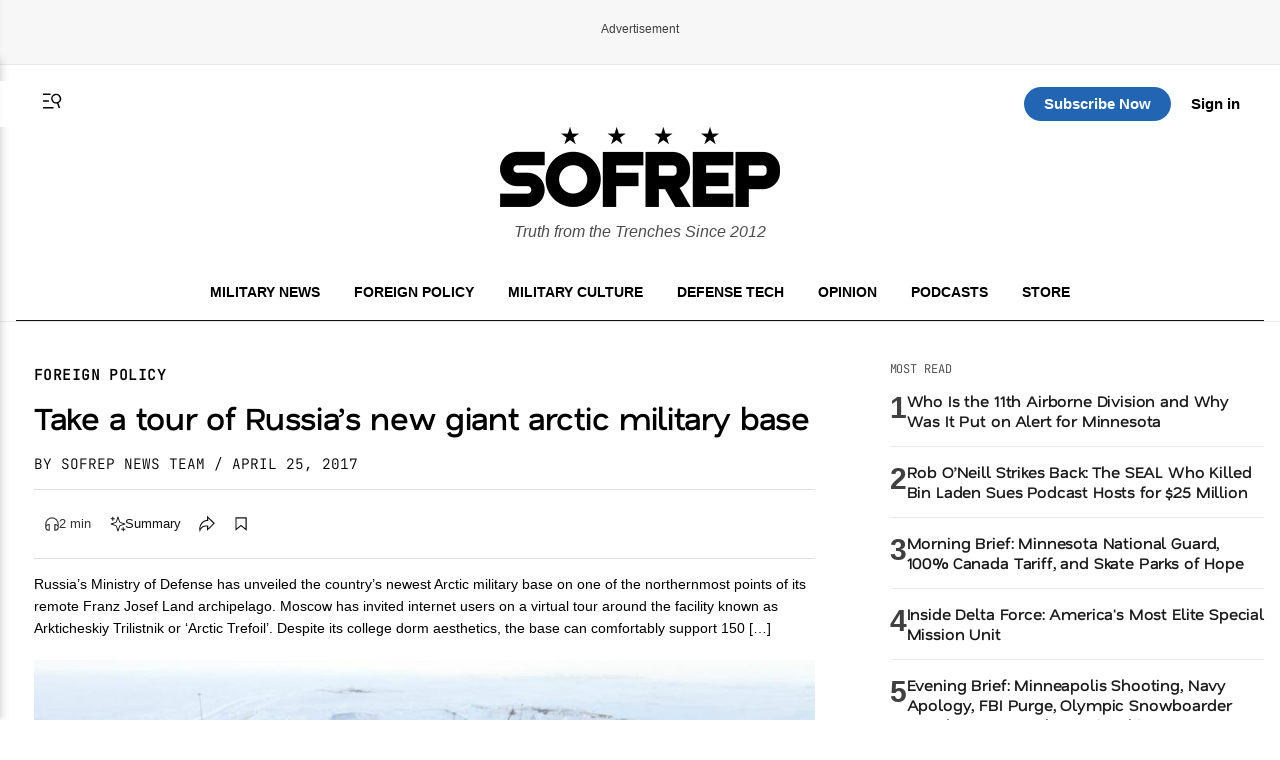

--- FILE ---
content_type: text/html; charset=utf-8
request_url: https://www.google.com/recaptcha/api2/aframe
body_size: 183
content:
<!DOCTYPE HTML><html><head><meta http-equiv="content-type" content="text/html; charset=UTF-8"></head><body><script nonce="1LhPqY0oxvB-rsrr-7VY7w">/** Anti-fraud and anti-abuse applications only. See google.com/recaptcha */ try{var clients={'sodar':'https://pagead2.googlesyndication.com/pagead/sodar?'};window.addEventListener("message",function(a){try{if(a.source===window.parent){var b=JSON.parse(a.data);var c=clients[b['id']];if(c){var d=document.createElement('img');d.src=c+b['params']+'&rc='+(localStorage.getItem("rc::a")?sessionStorage.getItem("rc::b"):"");window.document.body.appendChild(d);sessionStorage.setItem("rc::e",parseInt(sessionStorage.getItem("rc::e")||0)+1);localStorage.setItem("rc::h",'1769504983263');}}}catch(b){}});window.parent.postMessage("_grecaptcha_ready", "*");}catch(b){}</script></body></html>